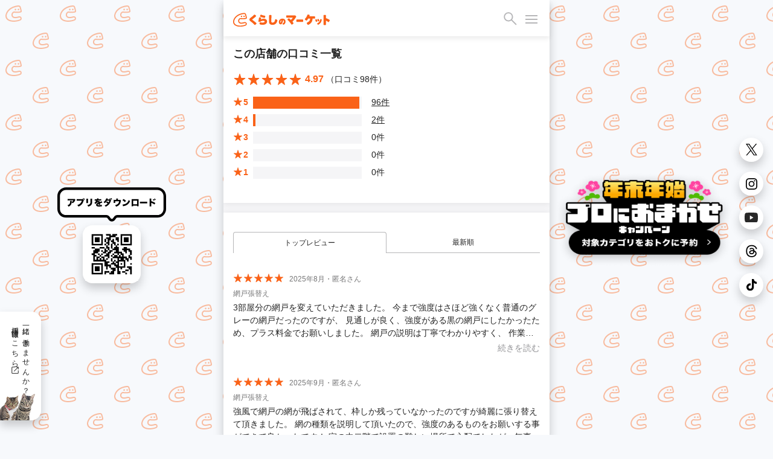

--- FILE ---
content_type: text/css
request_url: https://cdn.curama.jp/cds/pc/css/responsive.css?h=39731fc51cc6bf5aa09f0db400118090
body_size: 954
content:
@media screen and (min-width: 781px) {
  body {
    background: #f7f9fc url(/images/frontend/bg_curamakun.svg) repeat;
    background-attachment: fixed;
    background-size: 90px auto; }
  body a, body button, body select {
    cursor: pointer; }
  .parent-trigger-top, .accordion-head, .sort-select, .m_tab_item, .acd-label, #drawer-menu, .modal-body select, .modal-body label, .wid_100p-94, .m_acd-title, .parent-trigger, .child-trigger {
    cursor: pointer; }
  .pc_bg {
    width: 100%; }
  .pc-recruit-info {
    background: #fff url(/images/frontend/bg_cat.png) no-repeat;
    background-position: bottom left;
    background-size: 58px auto;
    border-radius: 0 16px 16px 0;
    bottom: 24px;
    box-shadow: 0 8px 16px rgba(0, 0, 0, 0.2);
    font-size: 12px;
    letter-spacing: 2px;
    padding: 16px 16px 48px 16px;
    position: fixed;
    writing-mode: vertical-rl; }
  .pc-qr-wrap {
    left: calc((100vw - 540px) / 4 - 90px);
    top: 50%;
    transform: translateY(-50%);
    height: 100px;
    z-index: -1; }
  .pc-holiday-cp-wrap {
    right: calc((100vw - 540px) / 4 - 122px);
    top: calc(50vh + 30px);
    transform: translateY(-50%);
    height: 215px; }
  .pc-sns-wrap {
    right: 16px;
    top: 50%;
    transform: translateY(-50%);
    position: fixed; }
  .pc-m_box-shadow {
    box-shadow: 0 8px 16px rgba(0, 0, 0, 0.2); }
  .pc_content {
    background-color: #fff;
    box-shadow: 0 8px 16px rgba(0, 0, 0, 0.2);
    margin: 0 auto;
    min-height: 100vh;
    overflow: hidden;
    position: relative;
    width: 540px; }
  header {
    width: 540px !important; }
  .content-min {
    min-height: calc(100vh - 270px); }
  .modal, .modal-backdrop.in {
    margin: auto;
    width: 540px !important; }
  .modal-content {
    margin: 20px auto !important;
    width: 480px !important; }
  .pc_fullsize {
    width: 540px !important; }
  .pc_center {
    left: calc(50% - 270px); }
  .preview_bottom_button {
    width: 540px !important; }
  .message-head {
    width: 540px !important; }
  .form-msg-inner {
    width: 540px !important; }
  .bnr_box {
    width: 540px !important; }
  #modal-report {
    left: calc(50% - 240px) !important;
    margin: 0 auto !important;
    width: 480px !important; }
  .content-msg-dtl .wrap-msg {
    padding: 60px 0 120px; }
  .pc-pos_r {
    position: relative; }
  .nav_content {
    width: 300px; }
  .max-h_60v {
    max-height: 60vh; }
  ::-webkit-scrollbar:horizontal {
    display: inherit;
    height: 10px;
    width: 10px; }
  ::-webkit-scrollbar-thumb:horizontal {
    background: #e8e8e8;
    border-radius: 5px; }
  .content-msg-dtl .message-page-caution {
    top: 50px;
    width: 524px; }
  .page-content {
    width: 540px !important; } }

.modal-dialog-pc {
  margin-top: 400px !important; }

.top-on-video {
  font-size: 45px; }

.thanks_bnr_list {
  font-size: 16px;
  line-height: 16px;
  right: 14.5%; }

.thanks_bnr_list2 {
  font-size: 55px;
  right: 28%; }

.thanks_bnr_list3 {
  font-size: 50px;
  right: 26%; }

.thanks_bnr_list4 {
  font-size: 55px;
  right: 25%; }

.thanks_bnr_list5 {
  font-size: 50px;
  right: 22%; }

@media screen and (max-width: 780px) {
  .pc-recruit-info,
  .pc-qr-wrap,
  .pc-sns-wrap,
  .pc-holiday-cp-wrap {
    display: none; } }
